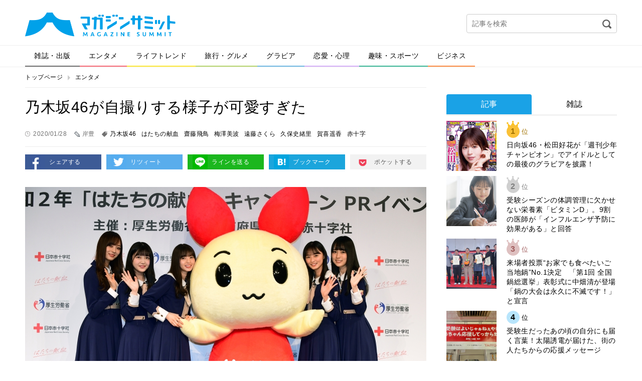

--- FILE ---
content_type: text/html; charset=UTF-8
request_url: http://magazinesummit.jp/entertainment/0974348460128
body_size: 42899
content:
<!DOCTYPE html>
<html lang="ja">
<head>
<meta charset="UTF-8">
<meta property="og:title" content="">
<meta property="og:type" content="website">
<meta property="og:url" content="">
<meta property="og:image" content="">
<meta property="og:description" content="">
<meta property="og:locale" content="ja_JP">
<meta property="og:site_name" content="">
<meta property="og:type" content="article">
<meta property="og:title" content="乃木坂46が自撮りする様子が可愛すぎた">
<meta property="og:description" content="けんけつちゃん、ちょっとそこ代わって(齋藤飛鳥さんの右手が可愛すぎる)">
<meta property="og:url" content="http://magazinesummit.jp/entertainment/0974348460128">
<meta property="og:site_name" content="マガジンサミット">
<meta property="og:image" content="http://contents.magazinesummit.jp/_wp/wp-content/uploads/2020/01/%E3%83%A1%E3%82%A4%E3%83%B3.jpg">
<meta property="article:published_time" content="2020-01-28T08:00:31Z">
<meta property="article:modified_time" content="2020-01-28T09:57:32Z">
<meta name="description" content="乃木坂46の梅澤美波さん、遠藤さくらさん、賀喜遥香さん、久保史緒里さん、齋藤飛鳥さんが27日、都内で開催された『令和2年「はたちの献血」キャンペーン PRイベント』に出席。5人は60秒の自撮り動画を撮影し、今年挑戦したいことなどを明かしてくれました！「はたちの献血」キャンペーンは、献血者が減りがちな冬期の輸血用血液の確保、そして医療機関への安定的な血液製剤供給を実現するため、「はたち」の若者を中心に献血に対する理解と協力を求めることを目的としているもの。1975年から、毎年1月～2月の期間にわたって実施しています。">
<meta name="google-site-verification" content="GySTpLFBHvpbUq1dFkDTaMUh8-YAh_PMes88630uxew">
<meta name="keywords" content="乃木坂46,赤十字,はたちの献血,梅澤美波,遠藤さくら,賀喜遥香,久保史緒里,齋藤飛鳥,献血,自撮り">
<meta name="robots" content="max-image-preview:large">
<meta name="twitter:card" content="summary_large_image">
<meta name="twitter:description" content="けんけつちゃん、ちょっとそこ代わって(齋藤飛鳥さんの右手が可愛すぎる)">
<meta name="twitter:image" content="http://contents.magazinesummit.jp/_wp/wp-content/uploads/2020/01/%E3%83%A1%E3%82%A4%E3%83%B3.jpg">
<meta name="twitter:site" content="マガジンサミット">
<meta name="twitter:title" content="乃木坂46が自撮りする様子が可愛すぎた">
<meta name="viewport" content="width=device-width">
<title>乃木坂46が自撮りする様子が可愛すぎた | マガジンサミット</title>
<link rel="dns-prefetch" href="//secure.gravatar.com">
<link rel="dns-prefetch" href="//magazinesummit.jp">
<link rel="dns-prefetch" href="//ajax.googleapis.com">
<link rel="dns-prefetch" href="//html5shim.googlecode.com">
<link rel="dns-prefetch" href="//v0.wordpress.com">
<link rel="dns-prefetch" href="/_wp/wp-content/plugins/wp-pagenavi/pagenavi-css.css">
<link rel="dns-prefetch" href="/_wp/wp-content/themes/magazine-summit-pc/assets/css/slick.css">
<link rel="dns-prefetch" href="/_wp/wp-content/themes/magazine-summit-pc/assets/css/slick-theme.css">
<link rel="dns-prefetch" href="/_wp/wp-content/themes/magazine-summit-pc/style.css">
<link rel="dns-prefetch" href="/_wp/wp-content/plugins/jetpack/css/jetpack.css">
<link rel="shortcut icon" href="http://magazinesummit.jp/_wp/wp-content/themes/magazine-summit-pc/assets/img/favicon.ico" type="image/vnd.microsoft.icon">
<link rel="canonical" href="http://magazinesummit.jp/entertainment/0974348460128">
<link rel="stylesheet" href="/_wp/wp-content/plugins/wp-pagenavi/pagenavi-css.css" type="text/css" media="all">
<link rel="stylesheet" href="/_wp/wp-content/themes/magazine-summit-pc/assets/css/slick.css" type="text/css" media="all">
<link rel="stylesheet" href="/_wp/wp-content/themes/magazine-summit-pc/assets/css/slick-theme.css" type="text/css" media="all">
<link rel="stylesheet" href="/_wp/wp-content/themes/magazine-summit-pc/style.css" type="text/css" media="all">
<link rel="stylesheet" href="/_wp/wp-content/plugins/jetpack/css/jetpack.css" type="text/css" media="all">

<script async src="https://securepubads.g.doubleclick.net/tag/js/gpt.js"></script>
<script>
    window.googletag = window.googletag || {cmd: []};
    googletag.cmd.push(function() {
        googletag.defineSlot('/21153358/71071', [[1, 1], [468, 60], [728, 90], [970, 250]], 'div-gpt-ad-1562728170781-0').addService(googletag.pubads());
        googletag.defineSlot('/21153358/71096', [[1, 1], [300, 250]], 'div-gpt-ad-1562728189376-0').addService(googletag.pubads());
        googletag.defineSlot('/21153358/71097', [[1, 1], [300, 250], [300, 600]], 'div-gpt-ad-1562728265182-0').addService(googletag.pubads());
        googletag.defineSlot('/21153358/71098', [[1, 1], [300, 250], [336, 280]], 'div-gpt-ad-1562728284321-0').addService(googletag.pubads());
        googletag.defineSlot('/21153358/71099', [[1, 1], [300, 250], [336, 280]], 'div-gpt-ad-1562728305160-0').addService(googletag.pubads());
        googletag.pubads().setTargeting("url", document.location.href);
        googletag.pubads().enableSingleRequest();
        googletag.enableServices();
    });
</script>

</head>
<body class="page-0974348460128">
  
    <div id="fb-root"></div>
  <script>(function(d, s, id) {
    var js, fjs = d.getElementsByTagName(s)[0];
    if (d.getElementById(id)) return;
    js = d.createElement(s); js.id = id;
    js.src = 'https://connect.facebook.net/ja_JP/sdk.js#xfbml=1&version=v2.11';
    fjs.parentNode.insertBefore(js, fjs);
  }(document, 'script', 'facebook-jssdk'));</script>
    
  <div class="wrap">
    <header class="header">
            <div class="logo"><a href="http://magazinesummit.jp/"><img src="http://magazinesummit.jp/_wp/wp-content/themes/magazine-summit-pc/assets/img/logo.png" alt="マガジンサミット"></a></div>
            <div class="header-banner">
      </div>
      <div class="header-search">
        <form role="search" method="get" id="searchform" action="http://magazinesummit.jp/">
  <input type="text" name="s" id="s" placeholder="記事を検索">
  <input type="image" id="searchsubmit" src="http://magazinesummit.jp/_wp/wp-content/themes/magazine-summit-pc/assets/img/icon-search.png" alt="検索">
  <input type="hidden" name="post_type" value="post">
</form>      </div>
    </header><!-- /.header -->
    
    <nav class="gnav">
      <ul><li class="cate1"><a href="http://magazinesummit.jp/magazine/">雑誌・出版</a></li>
<li class="cate2"><a href="http://magazinesummit.jp/entertainment/">エンタメ</a></li>
<li class="cate3"><a href="http://magazinesummit.jp/lifetrend/">ライフトレンド</a></li>
<li class="cate4"><a href="http://magazinesummit.jp/travel_gourmet/">旅行・グルメ</a></li>
<li class="cate5"><a href="http://magazinesummit.jp/gravure/">グラビア</a></li>
<li class="cate6"><a href="http://magazinesummit.jp/love/">恋愛・心理</a></li>
<li class="cate7"><a href="http://magazinesummit.jp/hobby_sport/">趣味・スポーツ</a></li>
<li class="cate8"><a href="http://magazinesummit.jp/business/">ビジネス</a></li>
</ul>    </nav>
    
    <div class="content">
      
            <ul class="bread-list">
        <li><a href="http://magazinesummit.jp/">トップページ</a></li>
        <li><a href="http://magazinesummit.jp/entertainment/">エンタメ</a></li>
      </ul>
      
      <div class="main">
        
                        
        <div class="post-title">
          <h1>乃木坂46が自撮りする様子が可愛すぎた</h1>
          <div class="label-time">2020/01/28</div>
          <div class="label-writer">岸豊</div>
          <div class="label-tag"><a href="http://magazinesummit.jp/tag/%e4%b9%83%e6%9c%a8%e5%9d%8246/">乃木坂46</a><a href="http://magazinesummit.jp/tag/%e3%81%af%e3%81%9f%e3%81%a1%e3%81%ae%e7%8c%ae%e8%a1%80/">はたちの献血</a><a href="http://magazinesummit.jp/tag/%e9%bd%8b%e8%97%a4%e9%a3%9b%e9%b3%a5/">齋藤飛鳥</a><a href="http://magazinesummit.jp/tag/%e6%a2%85%e6%be%a4%e7%be%8e%e6%b3%a2/">梅澤美波</a><a href="http://magazinesummit.jp/tag/%e9%81%a0%e8%97%a4%e3%81%95%e3%81%8f%e3%82%89/">遠藤さくら</a><a href="http://magazinesummit.jp/tag/%e4%b9%85%e4%bf%9d%e5%8f%b2%e7%b7%92%e9%87%8c/">久保史緒里</a><a href="http://magazinesummit.jp/tag/%e8%b3%80%e5%96%9c%e9%81%a5%e9%a6%99/">賀喜遥香</a><a href="http://magazinesummit.jp/tag/%e8%b5%a4%e5%8d%81%e5%ad%97/">赤十字</a></div>
        </div>
        
        <ul class="sns-btns">
          <li><a href="http://www.facebook.com/sharer.php?u=http://magazinesummit.jp/entertainment/0974348460128" onclick="javascript:window.open(this.href, '', 'menubar=no,toolbar=no,resizable=yes,scrollbars=yes,height=300,width=600');return false;" class="facebook" target="_blank">シェアする</a></li>
          <li><a href="http://twitter.com/share?url=http://magazinesummit.jp/entertainment/0974348460128&text=乃木坂46が自撮りする様子が可愛すぎた" onclick="javascript:window.open(this.href, '', 'menubar=no,toolbar=no,resizable=yes,scrollbars=yes,height=300,width=600');return false;" class="twitter" target="_blank">リツィート</a></li>
          <li><a href="http://line.naver.jp/R/msg/text/?乃木坂46が自撮りする様子が可愛すぎた%0D%0Ahttp://magazinesummit.jp/entertainment/0974348460128" class="line" target="_blank">ラインを送る</a></li>
          <li><a href="http://b.hatena.ne.jp/add?mode=confirm&url=http://magazinesummit.jp/entertainment/0974348460128" onclick="javascript:window.open(this.href, '', 'menubar=no,toolbar=no,resizable=yes,scrollbars=yes,height=400,width=510');return false;" class="hatebu" target="_blank">ブックマーク</a></li>
          <li><a href="http://getpocket.com/edit?url=http://magazinesummit.jp/entertainment/0974348460128&title=乃木坂46が自撮りする様子が可愛すぎた" onclick="javascript:window.open(this.href, '', 'menubar=no,toolbar=no,resizable=yes,scrollbars=yes,height=600,width=600');return false;" class="pocket" target="_blank">ポケットする</a></li>
        </ul>
        
        
        <div class="post-body">
          <p><img class="alignnone size-full wp-image-80085" src="http://editor.magazinesummit.jp/_wp/wp-content/uploads/2020/01/メイン.jpg" alt="" /></p><p>乃木坂46の梅澤美波さん、遠藤さくらさん、賀喜遥香さん、久保史緒里さん、齋藤飛鳥さんが27日、都内で開催された『令和2年「はたちの献血」キャンペーン PRイベント』に出席。5人は60秒の自撮り動画を撮影し、今年挑戦したいことなどを明かしてくれました！</p><p>「はたちの献血」キャンペーンは、献血者が減りがちな冬期の輸血用血液の確保、そして医療機関への安定的な血液製剤供給を実現するため、「はたち」の若者を中心に献血に対する理解と協力を求めることを目的としているもの。1975年から、毎年1月～2月の期間にわたって実施しています。</p><p><img class="alignnone size-full wp-image-80092" src="http://editor.magazinesummit.jp/_wp/wp-content/uploads/2020/01/齋藤飛鳥㈰.jpg" alt="" /></p><p>2年連続でキャンペーンキャラクター就任となった齋藤さんは「昨年こうやって、キャンペーンキャラクターとして過ごしていく中で、こんなに輸血を必要としている方がたくさんいるんだっていうことにすごく驚きましたし、その方々のための献血が、いかに大切なことなのかっていうのも、すごく学んだので、リアルに実感できて、すごくありがたい機会だったなと思っています」と回想。</p><p>「今年もその思いをより一層、沢山の方々に伝えていけたらなと思っております」としたうえで「若い世代の方々が、どんどん繋げていかないといけないなと思っているので、また今年も何か力になれれば」とも続けていました。</p><p><img class="alignnone size-full wp-image-80084" src="http://editor.magazinesummit.jp/_wp/wp-content/uploads/2020/01/フラッグ.jpg" alt="" /></p><p>当日は、5人が激励の言葉を直筆し、全国の献血センターを廻るオリジナルフラッグを制作。また「はたちの献血」YouTubeアカウント用の1ヶ月限定60秒動画を、ステージ上で撮影することに。制限時間60秒という中で自撮りにチャレンジした皆さんのワチャワチャ感がたまらなかったので、忠実に文字で再現したいと思います！</p><p>&nbsp;</p><p>齋藤さん「はい、じゃあ、回しまーす！よーい、スタート！皆さんこんにちは！せーの！」</p><p>&nbsp;</p><p>全員「乃木坂46です！」</p><p><img class="alignnone size-full wp-image-80091" src="http://editor.magazinesummit.jp/_wp/wp-content/uploads/2020/01/梅澤美波㈪.jpg" alt="" /></p><p>梅澤さん「梅澤美波です。今年は色々なメンバーとの交流を深めるべく、色々なメンバーをご飯に誘いたいと思います！そして、献血ルームには温かい飲み物などもございますので、皆様ぜひ足をお運びください！」</p><p><img class="alignnone size-full wp-image-80090" src="http://editor.magazinesummit.jp/_wp/wp-content/uploads/2020/01/久保史緒里㈪.jpg" alt="" /></p><p>久保さん「皆さんこんにちは、久保史緒里です。私はお芝居のお仕事に挑戦しつつ、お休みの日にはメンバーと旅行に行ってみたいなと思っています。皆様も献血ルームに行く際には、ぜひ友達やご家族を誘ってみてください！よろしくお願いします」</p><p>～30秒経過の報せ～</p><p><img class="alignnone size-full wp-image-80087" src="http://editor.magazinesummit.jp/_wp/wp-content/uploads/2020/01/自撮り㈪.jpg" alt="" /></p><p>齋藤さん「あ、はい！齋藤飛鳥です！えーっとぉ、えーっとぉ…（笑）。今年も変わらず、メンバーやファンの方々と、沢山うれしさや喜びを共有して、メンバーとはたくさん絡んで、たくさん繋がっていけたらいいなと思います。ファンの方々には、献血を通して、いい繋がりをまた広げていけたらと思っています。お願いします」</p><p><img class="alignnone size-full wp-image-80088" src="http://editor.magazinesummit.jp/_wp/wp-content/uploads/2020/01/遠藤さくら㈪.jpg" alt="" /></p><p>遠藤さん「遠藤さくらです！えーっとぉ、えーっとぉ、えーっとぉ、えーっとぉ…乃木坂46の2年目、最高に優しい先輩方と一緒に盛り上げていきたいです。また、献血推進もこのメンバーで盛り上げていきますので、同世代の皆様、ご協力よろしくお願いします」</p><p><img class="alignnone size-full wp-image-80089" src="http://editor.magazinesummit.jp/_wp/wp-content/uploads/2020/01/賀喜遥香㈰.jpg" alt="" /></p><p>賀喜さん「賀喜遥香です。あ、こんにちは（笑）。私は四期生として、歌やダンスを勉強しつつ、演技にも新しく挑戦したいと思うので、皆様も是非、献血にチャレンジしてみてはいかがでしょうか」</p><p>&nbsp;</p><p>齋藤さん「皆様！」</p><p>&nbsp;</p><p>全員「献血にご協力、よろしくお願いします！」</p><p>&nbsp;</p><p>齋藤さん「カット！（笑）」</p><p><img class="alignnone size-full wp-image-80086" src="http://editor.magazinesummit.jp/_wp/wp-content/uploads/2020/01/自撮り.jpg" alt="" /></p><p><strong> </strong>なんともかわいい収録の後、今年の目標について改めて聞かれた久保さんは「私はお芝居に、まずは挑戦したいなと思っていて。昨年は、舞台に立たせていただいたりだとか、映像のお芝居にも挑戦させていただいた年だったので、今年はさらにそれを深められたら」とコメント。また「私は地元が宮城県なんですけれども、東北が私自身とても大好きなので、東北にメンバーを連れて旅行に行くのが夢なので、今年それが叶えられたらいいなと思っています」と頬を緩めていました。</p><p><img class="alignnone size-full wp-image-80083" src="http://editor.magazinesummit.jp/_wp/wp-content/uploads/2020/01/サムネ.jpg" alt="" /></p><p>梅澤さんは「もともとすごく仲が良いグループなんです」としたうえで「まだまだあんまり深く話せていない四期生とかもいるので、ご飯に誘ってみたりとか、もっと交流を深められたらいいなあなんて思っています」と、後輩一人一人とのコミュニケーションを重視していきたい様子。</p><p>遠藤さんは「加入して2年目なので、去年よりも、もっといろいろなことに積極的になって、メンバーの一人として、もっともっと貢献出来たら」とフレッシュさ溢れる目標を掲げていました。</p><p><img class="alignnone size-full wp-image-80093" src="http://editor.magazinesummit.jp/_wp/wp-content/uploads/2020/01/齋藤飛鳥㈫.jpg" alt="" /></p><p>その後、メンバーを代表して改めてマイクを握った齋藤さんは「20歳を迎える皆様を中心に、若い世代の方々に、もっと献血のイメージを身近に感じていただけるように、私たちも引き続き頑張らなければならないなと思っています」と発言。そして「『他の誰かがやってくれるからいいや』という気持ちではなくて、自分一人でも必ず何か役に立てるということを、皆さんに知っていただけたらすごくうれしく思います。まずは、一歩踏み出して、献血会場に行っていただけたらすごくうれしいので、その一歩が誰かの希望になると信じて、皆さんも協力していただけたらいいなと思っています」と呼びかけていました。</p>                  </div>

        <div style="margin-bottom: 1em;">
          <div style="position: relative; left: 10%; float: left;">
            <!-- /21153358/71098 -->
            <!-- <div id='div-gpt-ad-1562728284321-0' style="float: left; margin-right: 1em;">
              <script>
                googletag.cmd.push(function() { googletag.display('div-gpt-ad-1562728284321-0'); });
              </script>
            </div> -->
            <!-- /21153358/71099 -->
            <!-- <div id='div-gpt-ad-1562728305160-0' style="float: left;">
              <script>
                googletag.cmd.push(function() { googletag.display('div-gpt-ad-1562728305160-0'); });
              </script>
            </div> -->
          </div>
          <div style="clear: both;"></div>
        </div>

        <div class="post-fb">
          <div class="image"><img width="800" height="533" src="https://contents.magazinesummit.jp/_wp/wp-content/uploads/2020/01/%E3%82%B5%E3%83%A0%E3%83%8D.jpg" class="attachment-full size-full wp-post-image" alt="" loading="lazy" srcset="https://contents.magazinesummit.jp/_wp/wp-content/uploads/2020/01/%E3%82%B5%E3%83%A0%E3%83%8D.jpg 800w, https://contents.magazinesummit.jp/_wp/wp-content/uploads/2020/01/%E3%82%B5%E3%83%A0%E3%83%8D-300x200.jpg 300w, https://contents.magazinesummit.jp/_wp/wp-content/uploads/2020/01/%E3%82%B5%E3%83%A0%E3%83%8D-768x512.jpg 768w" sizes="(max-width: 800px) 100vw, 800px" /></div>
          <div class="text">
            <p class="iine">この記事が気に入ったらいいね！しよう</p>
            <div class="fb-like" data-href="https://www.facebook.com/magazinesummit/" ></div>
          </div>
        </div>
        
        <ul class="sns-btns">
          <li><a href="http://www.facebook.com/sharer.php?u=http://magazinesummit.jp/entertainment/0974348460128" onclick="javascript:window.open(this.href, '', 'menubar=no,toolbar=no,resizable=yes,scrollbars=yes,height=300,width=600');return false;" class="facebook" target="_blank">シェアする</a></li>
          <li><a href="http://twitter.com/share?url=http://magazinesummit.jp/entertainment/0974348460128&text=乃木坂46が自撮りする様子が可愛すぎた" onclick="javascript:window.open(this.href, '', 'menubar=no,toolbar=no,resizable=yes,scrollbars=yes,height=300,width=600');return false;" class="twitter" target="_blank">リツィート</a></li>
          <li><a href="http://line.naver.jp/R/msg/text/?乃木坂46が自撮りする様子が可愛すぎた%0D%0Ahttp://magazinesummit.jp/entertainment/0974348460128" class="line" target="_blank">ラインを送る</a></li>
          <li><a href="http://b.hatena.ne.jp/add?mode=confirm&url=http://magazinesummit.jp/entertainment/0974348460128" onclick="javascript:window.open(this.href, '', 'menubar=no,toolbar=no,resizable=yes,scrollbars=yes,height=400,width=510');return false;" class="hatebu" target="_blank">ブックマーク</a></li>
          <li><a href="http://getpocket.com/edit?url=http://magazinesummit.jp/entertainment/0974348460128&title=乃木坂46が自撮りする様子が可愛すぎた" onclick="javascript:window.open(this.href, '', 'menubar=no,toolbar=no,resizable=yes,scrollbars=yes,height=600,width=600');return false;" class="pocket" target="_blank">ポケットする</a></li>
        </ul>

        <div class="sec sec-banner">
          <a href="http://www.fujisan.co.jp/signup/tadayomi/use/ap-ms"><img src="/_wp/wp-content/uploads/2017/12/banner_tada.png" alt="" width="728"></a>
        </div>


        <!-- <div class="uz-magazinesummit_pc uz-ny"></div> -->
        <!-- <script async type="text/javascript" src="//speee-ad.akamaized.net/tag/magazinesummit_pc/js/outer-frame.min.js" charset="utf-8"></script> -->

        <div class="sec sec-follow">
          <img src="http://magazinesummit.jp/_wp/wp-content/themes/magazine-summit-pc/assets/img/logo.png" alt="マガジンサミット">
          <a href="https://twitter.com/magazinesummit" target="_blank" class="btn">マガジンサミットをフォローする</a>
        </div>
        
        <div class="post-writer">
          
          <div class="image">
            <img alt='岸豊' src='http://editor.magazinesummit.jp/_wp/wp-content/uploads/2020/05/岸豊_avatar_1590030482.png' class='avatar avatar-300 photo' height='300' width='300' />          </div>
          <div class="text">
            <small>この記事を書いた人</small>
            <h2>岸豊</h2>
            <div class="desc">フリーランスのライター／フォトグラファー。1991年生まれ。写真を撮ることが大好きです。Nikon D850、F6、F3を愛用しています。中判も大判も欲しい。
<a href="https://www.kyphotography.online/">ホームページ→https://www.kyphotography.online/</a></div>
          </div>
          <div class="relate">
                                    <section>
              <h3 class="write"><span>岸豊が書いた記事</span></h3>
                            <article>
                <a href="http://magazinesummit.jp/entertainment/57859450">
                  永野芽郁さん、ジュエリーベストドレッサーに選出に喜び「これからも輝ける人であるよ…                </a>
              </article>
                            <article>
                <a href="http://magazinesummit.jp/lifetrend/6568878">
                  サントリーが架空の遊園地を疾走する4DXアトラクションで狙ったものとは？                </a>
              </article>
                            <article>
                <a href="http://magazinesummit.jp/hobby_sport/88768495">
                  ゴルフアパレル「PEARLY GATES」、車いすバスケチームとのスポンサー契約…                </a>
              </article>
                            <article>
                <a href="http://magazinesummit.jp/business/151689978">
                  人や地域への配慮が込められた太陽ファルマテックの福利厚生施設「T-LINKS」が…                </a>
              </article>
                            <article>
                <a href="http://magazinesummit.jp/entertainment/98958985">
                  桐谷美玲さん、子育て& 買い物事情を明かす「毎日のようにお世話になっています」　…                </a>
              </article>
                            <article>
                <a href="http://magazinesummit.jp/entertainment/897454">
                  世界最大ミスコン「ミス・ワールド」日本代表は山口佳南さん 「この瞬間をずっと夢見…                </a>
              </article>
                          </section>
                        
            <section>
              <h3 class="recommend"><span>あなたへのおすすめ</span></h3>
              
<div class="wp_rp_wrap  wp_rp_plain" id="wp_rp_first"><div class="wp_rp_content"><h3 class="related_post_title">一緒に読まれている記事</h3><ul class="related_post wp_rp"><li data-position="0" data-poid="in-79314" data-post-type="none" ><a href="http://magazinesummit.jp/lifetrend/312809394200113" class="wp_rp_title">「はたちの献血」キャンペーン新TVCMに乃木坂46のメンバーが出演！インタビューもお届け！</a></li><li data-position="1" data-poid="in-102699" data-post-type="none" ><a href="http://magazinesummit.jp/entertainment/09789234211116" class="wp_rp_title">写真を見てくれて！それだけでいい！乃木坂46齋藤飛鳥、梅澤美波、遠藤さくら、賀喜遥香</a></li><li data-position="2" data-poid="in-124203" data-post-type="none" ><a href="http://magazinesummit.jp/entertainment/445678909866" class="wp_rp_title">乃木坂46の梅澤美波、遠藤さくら、田村真佑が“つなぎ”姿で推し食材発表</a></li><li data-position="3" data-poid="in-87811" data-post-type="none" ><a href="http://magazinesummit.jp/magazine/42198372000918" class="wp_rp_title">乃木坂46・齋藤飛鳥、山下美月、梅澤美波が雑誌「AERA」に登場！映画「映像研には手を出すな！」や、グループについて語る</a></li><li data-position="4" data-poid="in-81770" data-post-type="none" ><a href="http://magazinesummit.jp/entertainment/217423592532" class="wp_rp_title">乃木坂46のライブが美しくて、美しすぎて…。【東京ガールズコレクション】</a></li><li data-position="5" data-poid="in-147055" data-post-type="none" ><a href="http://magazinesummit.jp/magazine/1578167516" class="wp_rp_title">乃木坂46・梅澤美波が「EX大衆」の表紙を飾る！グラビアでは「強さ、やさしさ、美しさ」を表現</a></li></ul></div></div>
                                                                                  </section>
            
                                    <section>
              <h3 class="category"><span>カテゴリー記事一覧</span></h3>
                            <article>
                <a href="http://magazinesummit.jp/entertainment/260129019538">
                  FRUITS ZIPPERが“好き”をチョコに込める─「メンバーをチョコ例えたら…                </a>
              </article>
                            <article>
                <a href="http://magazinesummit.jp/entertainment/8651968578">
                  小芝風花が一人居酒屋デビューを明かす！片岡愛之助とともに「The Tabelog…                </a>
              </article>
                            <article>
                <a href="http://magazinesummit.jp/entertainment/634364336260126">
                  吉高由里子の新CMにオードリー春日が新キャラで登場！「胸板の厚さ」に吉高が驚愕                </a>
              </article>
                            <article>
                <a href="http://magazinesummit.jp/entertainment/2026012059295">
                  平野紫耀、空港で完璧すぎるエアポートスタイルを披露！                </a>
              </article>
                            <article>
                <a href="http://magazinesummit.jp/entertainment/6450985309260114">
                  「お風呂のバックショットを見てほしい」尊みを感じて桜井が初写真集『尊在証明』に込…                </a>
              </article>
                            <article>
                <a href="http://magazinesummit.jp/entertainment/53409453098260114">
                  希空、デビューのきっかけはお父さんの後押し！振袖姿で魅せた“18歳の今”と家族へ…                </a>
              </article>
                          </section>
                        
          </div>
        </div>

        <div class="sec sec-banner">
          <a href="http://www.fujisan.co.jp/signup/tadayomi/use/ap-ms"><img src="/_wp/wp-content/uploads/2017/12/banner_tada.png" alt="" width="728"></a>
        </div>                
      </div><!-- /.main -->
      
            <div class="side">

          <!-- /21153358/71096 --><!--
          <div id='div-gpt-ad-1562728189376-0'>
              <script>
                  googletag.cmd.push(function() { googletag.display('div-gpt-ad-1562728189376-0'); });
              </script>
          </div>-->

        <div style="margin-top: 1em;"></div>

        <div class="sec sec-ranking">
          <ul class="tabs">
            <li><a href="#" class="tab1 active">記事</a></li>
            <li><a href="#" class="tab2">雑誌</a></li>
          </ul>
          <div class="tab-content">
            <ul class="tab1 active"></ul>
            <ul class="tab2"></ul>
          </div>
          <div class="btn-area">
            <a href="#" class="btn btn-down">ベスト10を表示</a>
          </div>
        </div>

          <!-- /21153358/71097 --><!--
          <div id='div-gpt-ad-1562728265182-0'>
              <script>
                  googletag.cmd.push(function() { googletag.display('div-gpt-ad-1562728265182-0'); });
              </script>
          </div>-->
        <section class="sec sec-topix">
          <h2 class="sec-title">マガサミTOPIX</h2>
                    <a href="http://magazinesummit.jp/magazine/8165196987897">
            <figure>
              <div class="image">
                                <img width="800" height="1024" src="https://contents.magazinesummit.jp/_wp/wp-content/uploads/2025/12/1217ANAN.jpg" class="attachment-full size-full wp-post-image" alt="" loading="lazy" srcset="https://contents.magazinesummit.jp/_wp/wp-content/uploads/2025/12/1217ANAN.jpg 800w, https://contents.magazinesummit.jp/_wp/wp-content/uploads/2025/12/1217ANAN-234x300.jpg 234w, https://contents.magazinesummit.jp/_wp/wp-content/uploads/2025/12/1217ANAN-768x983.jpg 768w" sizes="(max-width: 800px) 100vw, 800px" />                              </div>
              <figcaption>まさかのanan表紙が“名探偵津田”！暗号付きカバーも話題のスペシャルエディショ…</figcaption>
            </figure>
          </a>
                    <div class="btn-area">
            <a href="" class="btn btn-more">トピックス一覧へ</a>
          </div>
        </section>
        
        <section class="sec sec-tadayomi">
          <h2 class="sec-title">本日発売の雑誌一覧</h2>
          <ul></ul>
        </section>
        
        <section class="sec sec-covergirl">
          <h2 class="sec-title">カバーガール大賞</h2>
          <a href="https://covergirl.jp" target="_blank"><img src="http://magazinesummit.jp/_wp/wp-content/themes/magazine-summit-pc/assets/img/banner-covergirl.png" alt="カバーガール大賞"></a>
        </section>
<!--        
        <section class="sec sec-keyword">
          <h2 class="sec-title">人気のキーワード</h2>
          <ul class="wp-tag-cloud">
                      </ul>
        </section>
-->
		  
                
        <div class="sec sec-banner">
          <a href="https://twitter.com/magazinesummit" target="_blank"><img src="http://magazinesummit.jp/_wp/wp-content/themes/magazine-summit-pc/assets/img/banner-twitter.png" alt="follow on Twitter @magazinesummit"></a>
        </div>
        
        <div class="sec sec-banner">
          <a href="http://www.fujisan.co.jp/signup/tadayomi/use/ap-ms"><img src="/_wp/wp-content/uploads/2017/12/banner_sp.png" alt="" width="300"></a>
        </div>
        
        <!-- <div class="sec sec-banner">
          <a href="https://www.shinagawa.com/" rel="nofollow"><img src="/_wp/wp-content/uploads/2019/11/303-1492416290-3.png" alt="" width="300"></a>
        </div> -->
        <div class="sec sec-banner">
          <a href="https://www.y-enjin.co.jp/medichoku/" rel="nofollow"><img src="https://contents.magazinesummit.jp/_wp/wp-content/uploads/2022/10/y-enjin_banner.jpg" alt="" width="300"></a>
        </div>

      </div><!-- /.side -->
      
      
    </div><!-- /.content -->

<div class="pagetop"><a href="#"><img src="http://magazinesummit.jp/_wp/wp-content/themes/magazine-summit-pc/assets/img/pagetop.png" alt="pagetop"></a></div>

<footer class="footer">
  <div class="footer-inner">
    <nav class="nav">
      <ul>
      <li><a href="http://magazinesummit.jp/about/">マガジンサミットについて</a></li>
<li><a href="http://magazinesummit.jp/privacypolicy/">プライバシーポリシー</a></li>
<li><a href="http://magazinesummit.jp/webmaster/">運営者</a></li>
<li><a href="http://magazinesummit.jp/recruit_writer/">ライター募集</a></li>
<li><a href="http://magazinesummit.jp/inquiry/">各種問い合わせ</a></li>
<li><a href="http://magazinesummit.jp/rule/">利用規約</a></li>
      </ul>
    </nav>
    <div class="copyright">
      <a href="http://magazinesummit.jp/"><img src="http://magazinesummit.jp/_wp/wp-content/themes/magazine-summit-pc/assets/img/logo-footer.png" alt="マガジンサミット"></a>
      <p>Copyright &copy; 2026 マガジンサミット All Rights Reserved.</p>
    </div>
  </div>
</footer><!-- /.footer -->
</div><!-- /.wrap -->
<script type="text/javascript">//<![CDATA[
{"@context":"https://schema.org","@graph":[{"@type":"Organization","@id":"http://magazinesummit.jp/#organization","url":"http://magazinesummit.jp/","name":"マガジンサミット","sameAs":[]},{"@type":"WebSite","@id":"http://magazinesummit.jp/#website","url":"http://magazinesummit.jp/","name":"マガジンサミット","publisher":{"@id":"http://magazinesummit.jp/#organization"}},{"@type":"WebPage","@id":"http://magazinesummit.jp/entertainment/0974348460128#webpage","url":"http://magazinesummit.jp/entertainment/0974348460128","inLanguage":"ja","name":"乃木坂46が自撮りする様子が可愛すぎた","isPartOf":{"@id":"http://magazinesummit.jp/#website"},"breadcrumb":{"@id":"http://magazinesummit.jp/entertainment/0974348460128#breadcrumblist"},"description":"乃木坂46の梅澤美波さん、遠藤さくらさん、賀喜遥香さん、久保史緒里さん、齋藤飛鳥さんが27日、都内で開催された『令和2年「はたちの献血」キャンペーン PRイベント』に出席。5人は60秒の自撮り動画を撮影し、今年挑戦したいことなどを明かしてくれました！「はたちの献血」キャンペーンは、献血者が減りがちな冬期の輸血用血液の確保、そして医療機関への安定的な血液製剤供給を実現するため、「はたち」の若者を中心に献血に対する理解と協力を求めることを目的としているもの。1975年から、毎年1月～2月の期間にわたって実施しています。","image":{"@type":"ImageObject","@id":"http://magazinesummit.jp/entertainment/0974348460128#primaryimage","url":"https://contents.magazinesummit.jp/_wp/wp-content/uploads/2020/01/%E3%82%B5%E3%83%A0%E3%83%8D.jpg","width":800,"height":533},"primaryImageOfPage":{"@id":"http://magazinesummit.jp/entertainment/0974348460128#primaryimage"},"datePublished":"2020-01-28T08:00:31+09:00","dateModified":"2020-01-28T09:57:32+09:00"},{"@type":"Article","@id":"http://magazinesummit.jp/entertainment/0974348460128#article","isPartOf":{"@id":"http://magazinesummit.jp/entertainment/0974348460128#webpage"},"author":{"@id":"http://magazinesummit.jp/author/kishiyutaka/#author"},"headline":"乃木坂46が自撮りする様子が可愛すぎた","datePublished":"2020-01-28T08:00:31+09:00","dateModified":"2020-01-28T09:57:32+09:00","commentCount":0,"mainEntityOfPage":{"@id":"http://magazinesummit.jp/entertainment/0974348460128#webpage"},"publisher":{"@id":"http://magazinesummit.jp/#organization"},"articleSection":"エンタメ, 乃木坂46, はたちの献血, 齋藤飛鳥, 梅澤美波, 遠藤さくら, 久保史緒里, 賀喜遥香, 赤十字","image":{"@type":"ImageObject","@id":"http://magazinesummit.jp/entertainment/0974348460128#primaryimage","url":"https://contents.magazinesummit.jp/_wp/wp-content/uploads/2020/01/%E3%82%B5%E3%83%A0%E3%83%8D.jpg","width":800,"height":533}},{"@type":"Person","@id":"http://magazinesummit.jp/author/kishiyutaka/#author","name":"岸豊","sameAs":[],"image":{"@type":"ImageObject","@id":"http://magazinesummit.jp/#personlogo","url":"http://1.gravatar.com/avatar/1b528c99be7d9c5245f3019734ffaa98?s=96&d=mm&r=g","width":96,"height":96,"caption":"岸豊"}},{"@type":"BreadcrumbList","@id":"http://magazinesummit.jp/entertainment/0974348460128#breadcrumblist","itemListElement":[{"@type":"ListItem","position":1,"item":{"@type":"WebPage","@id":"http://magazinesummit.jp/","url":"http://magazinesummit.jp/","name":"マガジンサミット｜ＴＶと雑誌がコラボ！おもしろさが発見できるマガジン"}},{"@type":"ListItem","position":2,"item":{"@type":"WebPage","@id":"http://magazinesummit.jp/entertainment/0974348460128","url":"http://magazinesummit.jp/entertainment/0974348460128","name":"乃木坂46が自撮りする様子が可愛すぎた"}}]}]}

//]]></script>
	<div style="display:none">
	<div class="grofile-hash-map-1b528c99be7d9c5245f3019734ffaa98">
	</div>
	</div>
<link rel='stylesheet' id='wp-block-library-css'  href='http://magazinesummit.jp/_wp/wp-includes/css/dist/block-library/style.min.css?ver=5.7.14' type='text/css' media='all' />
<style id='wp-block-library-inline-css' type='text/css'>
.has-text-align-justify{text-align:justify;}
</style>
<link rel='stylesheet' id='jetpack_css-css'  href='http://magazinesummit.jp/_wp/wp-content/plugins/jetpack/css/jetpack.css?ver=8.5.3' type='text/css' media='all' />
<script type='text/javascript' src='https://secure.gravatar.com/js/gprofiles.js?ver=202605' id='grofiles-cards-js'></script>
<script type='text/javascript' id='wpgroho-js-extra'>
/* <![CDATA[ */
var WPGroHo = {"my_hash":""};
/* ]]> */
</script>
<script type='text/javascript' src='http://magazinesummit.jp/_wp/wp-content/plugins/jetpack/modules/wpgroho.js?ver=5.7.14' id='wpgroho-js'></script>
<script type='text/javascript' src='//ajax.googleapis.com/ajax/libs/jquery/3.3.1/jquery.min.js?ver=5.7.14' id='jquery-js'></script>
<!--[if lt IE 9]>
<script type='text/javascript' src='http://html5shim.googlecode.com/svn/trunk/html5.js?ver=5.7.14' id='html5shiv-js'></script>
<![endif]-->
<script type='text/javascript' src='http://magazinesummit.jp/_wp/wp-content/themes/magazine-summit-pc/assets/js/ofi.min.js?ver=5.7.14' id='ofi-js'></script>
<script type='text/javascript' src='http://magazinesummit.jp/_wp/wp-content/themes/magazine-summit-pc/assets/js/slick.min.js?ver=5.7.14' id='slick-js'></script>
<script type='text/javascript' src='http://magazinesummit.jp/_wp/wp-content/themes/magazine-summit-pc/assets/js/script.js?ver=5.7.14' id='theme-script-js'></script>
<script type='text/javascript' src='https://stats.wp.com/e-202605.js' async='async' defer='defer'></script>
<script type='text/javascript'>
	_stq = window._stq || [];
	_stq.push([ 'view', {v:'ext',j:'1:8.5.3',blog:'102626192',post:'80082',tz:'9',srv:'magazinesummit.jp'} ]);
	_stq.push([ 'clickTrackerInit', '102626192', '80082' ]);
</script>
<script type="text/javascript">
  (function(i,s,o,g,r,a,m){i['GoogleAnalyticsObject']=r;i[r]=i[r]||function(){
    (i[r].q=i[r].q||[]).push(arguments)},i[r].l=1*new Date();a=s.createElement(o),
    m=s.getElementsByTagName(o)[0];a.async=1;a.src=g;m.parentNode.insertBefore(a,m)
  })(window,document,'script','//www.google-analytics.com/analytics.js','ga');
  ga('create', 'UA-70921617-1', 'auto');
  ga('send', 'pageview');
</script>
<!-- Google Tag Manager -->
<script type="text/javascript">
  var productId = '';
  var tags = '';
  var sources = $('.inner_ad');
  var isFujisanReg = new RegExp('/www.fujisan.co.jp/');
  var isProductId = new RegExp('/product/(\\d+)/b/\\d+/');
  sources.each(function(index, source){
    if (($('dt > a', source).attr('href')).match(isFujisanReg) && $('dt > a', source).attr('href').match(isProductId)) {
      productId = $('dt > a', source).attr('href').match(isProductId)[1];
      var tagList = $('.label-tag > a');
      tagList.each(function(index, tag){
        if (index > 0) {
          tags = tags + ',';
        }
        tags = tags + '"' + $(tag).text() + '"';
      });
      return false;
    }
  });
  dataLayer = [
    {
      "ProductID": productId,
      "tags": [tags]
    }
  ]
</script>
<noscript><iframe src="//www.googletagmanager.com/ns.html?id=GTM-PVPWFV6" height="0" width="0" style="display:none;visibility:hidden"></iframe></noscript>
<script type="text/javascript">(function(w,d,s,l,i){w[l]=w[l]||[];w[l].push({'gtm.start':new Date().getTime(),event:'gtm.js'});var f=d.getElementsByTagName(s)[0],j=d.createElement(s),dl=l!='dataLayer'?'&l='+l:'';j.async=true;j.src='//www.googletagmanager.com/gtm.js?id='+i+dl;f.parentNode.insertBefore(j,f);})(window,document,'script','dataLayer','GTM-PVPWFV6');</script>
<!-- End Google Tag Manager -->
<script async src="//pagead2.googlesyndication.com/pagead/js/adsbygoogle.js"></script>
<script>
  (adsbygoogle = window.adsbygoogle || []).push({
    google_ad_client: "ca-pub-4226302993715719",
    enable_page_level_ads: true
  });
</script>
</body>
</html>

--- FILE ---
content_type: text/html; charset=utf-8
request_url: https://www.google.com/recaptcha/api2/aframe
body_size: 166
content:
<!DOCTYPE HTML><html><head><meta http-equiv="content-type" content="text/html; charset=UTF-8"></head><body><script nonce="6zV17qAwR5KynYf4iK_M0A">/** Anti-fraud and anti-abuse applications only. See google.com/recaptcha */ try{var clients={'sodar':'https://pagead2.googlesyndication.com/pagead/sodar?'};window.addEventListener("message",function(a){try{if(a.source===window.parent){var b=JSON.parse(a.data);var c=clients[b['id']];if(c){var d=document.createElement('img');d.src=c+b['params']+'&rc='+(localStorage.getItem("rc::a")?sessionStorage.getItem("rc::b"):"");window.document.body.appendChild(d);sessionStorage.setItem("rc::e",parseInt(sessionStorage.getItem("rc::e")||0)+1);localStorage.setItem("rc::h",'1769809066961');}}}catch(b){}});window.parent.postMessage("_grecaptcha_ready", "*");}catch(b){}</script></body></html>